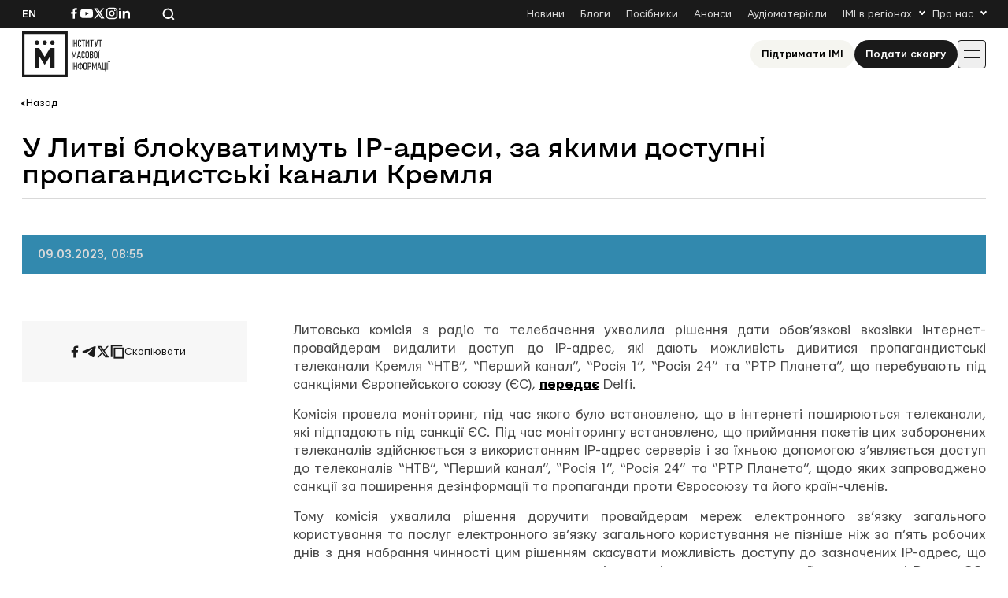

--- FILE ---
content_type: text/html; charset=UTF-8
request_url: https://imi.org.ua/news/u-lytvi-blokuvatymut-ip-adresy-za-yakymy-dostupni-propagandystski-kanaly-kremlya-i51299
body_size: 13952
content:

<!doctype html>
<html lang="uk-UA">
<head>
	<meta charset="UTF-8">
	<meta name="viewport" content="width=device-width, initial-scale=1">
	<link rel="profile" href="https://gmpg.org/xfn/11">

	<meta name='robots' content='index, follow, max-image-preview:large, max-snippet:-1, max-video-preview:-1' />

	<!-- This site is optimized with the Yoast SEO plugin v26.8 - https://yoast.com/product/yoast-seo-wordpress/ -->
	<title>У Литві блокуватимуть IP-адреси, за якими доступні пропагандистські канали Кремля</title>
	<link rel="canonical" href="https://imi.org.ua/news/u-lytvi-blokuvatymut-ip-adresy-za-yakymy-dostupni-propagandystski-kanaly-kremlya-i51299" />
	<meta property="og:locale" content="uk_UA" />
	<meta property="og:type" content="article" />
	<meta property="og:title" content="У Литві блокуватимуть IP-адреси, за якими доступні пропагандистські канали Кремля" />
	<meta property="og:description" content="Литовська комісія з радіо та телебачення ухвалила рішення дати обов&#8217;язкові вказівки інтернет-провайдерам видалити доступ до IP-адрес, які дають можливість дивитися пропагандистські телеканали Кремля &#8220;НТВ&#8221;, &#8220;Перший канал&#8221;, &#8220;Росія 1&#8221;, &#8220;Росія 24&#8221; та &#8220;РТР Планета&#8221;, що перебувають під санкціями Європейського союзу (ЄС), передає Delfi. Комісія провела моніторинг, під час якого було встановлено, що в інтернеті поширюються телеканали, [&hellip;]" />
	<meta property="og:url" content="https://imi.org.ua/news/u-lytvi-blokuvatymut-ip-adresy-za-yakymy-dostupni-propagandystski-kanaly-kremlya-i51299" />
	<meta property="og:site_name" content="Інститут масової інформації" />
	<meta property="article:publisher" content="https://www.facebook.com/imi.org.ua/" />
	<meta property="article:modified_time" content="2025-06-19T18:52:48+00:00" />
	<meta property="og:image" content="https://imi.org.ua/wp-content/uploads/2025/06/64099da788d55-nulauzti-televizijos-kanalai-rusijoje-e2wspook-twittertelegram-nuotr-90167439.jpg" />
	<meta property="og:image:width" content="880" />
	<meta property="og:image:height" content="550" />
	<meta property="og:image:type" content="image/jpeg" />
	<meta name="twitter:card" content="summary_large_image" />
	<script type="application/ld+json" class="yoast-schema-graph">{"@context":"https://schema.org","@graph":[{"@type":"WebPage","@id":"https://imi.org.ua/news/u-lytvi-blokuvatymut-ip-adresy-za-yakymy-dostupni-propagandystski-kanaly-kremlya-i51299","url":"https://imi.org.ua/news/u-lytvi-blokuvatymut-ip-adresy-za-yakymy-dostupni-propagandystski-kanaly-kremlya-i51299","name":"У Литві блокуватимуть IP-адреси, за якими доступні пропагандистські канали Кремля","isPartOf":{"@id":"https://imi.org.ua/#website"},"primaryImageOfPage":{"@id":"https://imi.org.ua/news/u-lytvi-blokuvatymut-ip-adresy-za-yakymy-dostupni-propagandystski-kanaly-kremlya-i51299#primaryimage"},"image":{"@id":"https://imi.org.ua/news/u-lytvi-blokuvatymut-ip-adresy-za-yakymy-dostupni-propagandystski-kanaly-kremlya-i51299#primaryimage"},"thumbnailUrl":"https://imi.org.ua/wp-content/uploads/2025/06/64099da788d55-nulauzti-televizijos-kanalai-rusijoje-e2wspook-twittertelegram-nuotr-90167439.jpg","datePublished":"2023-03-09T06:55:25+00:00","dateModified":"2025-06-19T18:52:48+00:00","breadcrumb":{"@id":"https://imi.org.ua/news/u-lytvi-blokuvatymut-ip-adresy-za-yakymy-dostupni-propagandystski-kanaly-kremlya-i51299#breadcrumb"},"inLanguage":"uk-UA","potentialAction":[{"@type":"ReadAction","target":["https://imi.org.ua/news/u-lytvi-blokuvatymut-ip-adresy-za-yakymy-dostupni-propagandystski-kanaly-kremlya-i51299"]}]},{"@type":"ImageObject","inLanguage":"uk-UA","@id":"https://imi.org.ua/news/u-lytvi-blokuvatymut-ip-adresy-za-yakymy-dostupni-propagandystski-kanaly-kremlya-i51299#primaryimage","url":"https://imi.org.ua/wp-content/uploads/2025/06/64099da788d55-nulauzti-televizijos-kanalai-rusijoje-e2wspook-twittertelegram-nuotr-90167439.jpg","contentUrl":"https://imi.org.ua/wp-content/uploads/2025/06/64099da788d55-nulauzti-televizijos-kanalai-rusijoje-e2wspook-twittertelegram-nuotr-90167439.jpg","width":880,"height":550},{"@type":"BreadcrumbList","@id":"https://imi.org.ua/news/u-lytvi-blokuvatymut-ip-adresy-za-yakymy-dostupni-propagandystski-kanaly-kremlya-i51299#breadcrumb","itemListElement":[{"@type":"ListItem","position":1,"name":"Home","item":"https://imi.org.ua/"},{"@type":"ListItem","position":2,"name":"Новини","item":"https://imi.org.ua/news"},{"@type":"ListItem","position":3,"name":"У Литві блокуватимуть IP-адреси, за якими доступні пропагандистські канали Кремля"}]},{"@type":"WebSite","@id":"https://imi.org.ua/#website","url":"https://imi.org.ua/","name":"Інституту Масової Інформації","description":"Інститут масової інформаці","publisher":{"@id":"https://imi.org.ua/#organization"},"potentialAction":[{"@type":"SearchAction","target":{"@type":"EntryPoint","urlTemplate":"https://imi.org.ua/?s={search_term_string}"},"query-input":{"@type":"PropertyValueSpecification","valueRequired":true,"valueName":"search_term_string"}}],"inLanguage":"uk-UA"},{"@type":"Organization","@id":"https://imi.org.ua/#organization","name":"Інститут Масової Інформації","alternateName":"IMI","url":"https://imi.org.ua/","logo":{"@type":"ImageObject","inLanguage":"uk-UA","@id":"https://imi.org.ua/#/schema/logo/image/","url":"https://imi.org.ua/wp-content/uploads/2025/06/cropped-favicon.png","contentUrl":"https://imi.org.ua/wp-content/uploads/2025/06/cropped-favicon.png","width":512,"height":512,"caption":"Інститут Масової Інформації"},"image":{"@id":"https://imi.org.ua/#/schema/logo/image/"},"sameAs":["https://www.facebook.com/imi.org.ua/","https://www.instagram.com/"]}]}</script>
	<!-- / Yoast SEO plugin. -->


<link rel='dns-prefetch' href='//www.googletagmanager.com' />
<link rel="alternate" type="application/rss+xml" title="Інститут масової інформації &raquo; Feed" href="https://imi.org.ua/feed" />
<link rel="alternate" type="application/rss+xml" title="Інститут масової інформації &raquo; Comments Feed" href="https://imi.org.ua/comments/feed" />
<link rel="alternate" type="application/rss+xml" title="Інститут масової інформації &raquo; У Литві блокуватимуть IP-адреси, за якими доступні пропагандистські канали Кремля Comments Feed" href="https://imi.org.ua/news/u-lytvi-blokuvatymut-ip-adresy-za-yakymy-dostupni-propagandystski-kanaly-kremlya-i51299/feed" />
<style id='wp-img-auto-sizes-contain-inline-css'>
img:is([sizes=auto i],[sizes^="auto," i]){contain-intrinsic-size:3000px 1500px}
/*# sourceURL=wp-img-auto-sizes-contain-inline-css */
</style>
<link rel='stylesheet' id='dashicons-css' href='https://imi.org.ua/wp-includes/css/dashicons.min.css?ver=6.9' media='all' />
<link rel='stylesheet' id='post-views-counter-frontend-css' href='https://imi.org.ua/wp-content/plugins/post-views-counter/css/frontend.min.css?ver=1.6.0' media='all' />
<style id='wp-emoji-styles-inline-css'>

	img.wp-smiley, img.emoji {
		display: inline !important;
		border: none !important;
		box-shadow: none !important;
		height: 1em !important;
		width: 1em !important;
		margin: 0 0.07em !important;
		vertical-align: -0.1em !important;
		background: none !important;
		padding: 0 !important;
	}
/*# sourceURL=wp-emoji-styles-inline-css */
</style>
<style id='wp-block-library-inline-css'>
:root{--wp-block-synced-color:#7a00df;--wp-block-synced-color--rgb:122,0,223;--wp-bound-block-color:var(--wp-block-synced-color);--wp-editor-canvas-background:#ddd;--wp-admin-theme-color:#007cba;--wp-admin-theme-color--rgb:0,124,186;--wp-admin-theme-color-darker-10:#006ba1;--wp-admin-theme-color-darker-10--rgb:0,107,160.5;--wp-admin-theme-color-darker-20:#005a87;--wp-admin-theme-color-darker-20--rgb:0,90,135;--wp-admin-border-width-focus:2px}@media (min-resolution:192dpi){:root{--wp-admin-border-width-focus:1.5px}}.wp-element-button{cursor:pointer}:root .has-very-light-gray-background-color{background-color:#eee}:root .has-very-dark-gray-background-color{background-color:#313131}:root .has-very-light-gray-color{color:#eee}:root .has-very-dark-gray-color{color:#313131}:root .has-vivid-green-cyan-to-vivid-cyan-blue-gradient-background{background:linear-gradient(135deg,#00d084,#0693e3)}:root .has-purple-crush-gradient-background{background:linear-gradient(135deg,#34e2e4,#4721fb 50%,#ab1dfe)}:root .has-hazy-dawn-gradient-background{background:linear-gradient(135deg,#faaca8,#dad0ec)}:root .has-subdued-olive-gradient-background{background:linear-gradient(135deg,#fafae1,#67a671)}:root .has-atomic-cream-gradient-background{background:linear-gradient(135deg,#fdd79a,#004a59)}:root .has-nightshade-gradient-background{background:linear-gradient(135deg,#330968,#31cdcf)}:root .has-midnight-gradient-background{background:linear-gradient(135deg,#020381,#2874fc)}:root{--wp--preset--font-size--normal:16px;--wp--preset--font-size--huge:42px}.has-regular-font-size{font-size:1em}.has-larger-font-size{font-size:2.625em}.has-normal-font-size{font-size:var(--wp--preset--font-size--normal)}.has-huge-font-size{font-size:var(--wp--preset--font-size--huge)}.has-text-align-center{text-align:center}.has-text-align-left{text-align:left}.has-text-align-right{text-align:right}.has-fit-text{white-space:nowrap!important}#end-resizable-editor-section{display:none}.aligncenter{clear:both}.items-justified-left{justify-content:flex-start}.items-justified-center{justify-content:center}.items-justified-right{justify-content:flex-end}.items-justified-space-between{justify-content:space-between}.screen-reader-text{border:0;clip-path:inset(50%);height:1px;margin:-1px;overflow:hidden;padding:0;position:absolute;width:1px;word-wrap:normal!important}.screen-reader-text:focus{background-color:#ddd;clip-path:none;color:#444;display:block;font-size:1em;height:auto;left:5px;line-height:normal;padding:15px 23px 14px;text-decoration:none;top:5px;width:auto;z-index:100000}html :where(.has-border-color){border-style:solid}html :where([style*=border-top-color]){border-top-style:solid}html :where([style*=border-right-color]){border-right-style:solid}html :where([style*=border-bottom-color]){border-bottom-style:solid}html :where([style*=border-left-color]){border-left-style:solid}html :where([style*=border-width]){border-style:solid}html :where([style*=border-top-width]){border-top-style:solid}html :where([style*=border-right-width]){border-right-style:solid}html :where([style*=border-bottom-width]){border-bottom-style:solid}html :where([style*=border-left-width]){border-left-style:solid}html :where(img[class*=wp-image-]){height:auto;max-width:100%}:where(figure){margin:0 0 1em}html :where(.is-position-sticky){--wp-admin--admin-bar--position-offset:var(--wp-admin--admin-bar--height,0px)}@media screen and (max-width:600px){html :where(.is-position-sticky){--wp-admin--admin-bar--position-offset:0px}}

/*# sourceURL=wp-block-library-inline-css */
</style><style id='global-styles-inline-css'>
:root{--wp--preset--aspect-ratio--square: 1;--wp--preset--aspect-ratio--4-3: 4/3;--wp--preset--aspect-ratio--3-4: 3/4;--wp--preset--aspect-ratio--3-2: 3/2;--wp--preset--aspect-ratio--2-3: 2/3;--wp--preset--aspect-ratio--16-9: 16/9;--wp--preset--aspect-ratio--9-16: 9/16;--wp--preset--color--black: #000000;--wp--preset--color--cyan-bluish-gray: #abb8c3;--wp--preset--color--white: #ffffff;--wp--preset--color--pale-pink: #f78da7;--wp--preset--color--vivid-red: #cf2e2e;--wp--preset--color--luminous-vivid-orange: #ff6900;--wp--preset--color--luminous-vivid-amber: #fcb900;--wp--preset--color--light-green-cyan: #7bdcb5;--wp--preset--color--vivid-green-cyan: #00d084;--wp--preset--color--pale-cyan-blue: #8ed1fc;--wp--preset--color--vivid-cyan-blue: #0693e3;--wp--preset--color--vivid-purple: #9b51e0;--wp--preset--gradient--vivid-cyan-blue-to-vivid-purple: linear-gradient(135deg,rgb(6,147,227) 0%,rgb(155,81,224) 100%);--wp--preset--gradient--light-green-cyan-to-vivid-green-cyan: linear-gradient(135deg,rgb(122,220,180) 0%,rgb(0,208,130) 100%);--wp--preset--gradient--luminous-vivid-amber-to-luminous-vivid-orange: linear-gradient(135deg,rgb(252,185,0) 0%,rgb(255,105,0) 100%);--wp--preset--gradient--luminous-vivid-orange-to-vivid-red: linear-gradient(135deg,rgb(255,105,0) 0%,rgb(207,46,46) 100%);--wp--preset--gradient--very-light-gray-to-cyan-bluish-gray: linear-gradient(135deg,rgb(238,238,238) 0%,rgb(169,184,195) 100%);--wp--preset--gradient--cool-to-warm-spectrum: linear-gradient(135deg,rgb(74,234,220) 0%,rgb(151,120,209) 20%,rgb(207,42,186) 40%,rgb(238,44,130) 60%,rgb(251,105,98) 80%,rgb(254,248,76) 100%);--wp--preset--gradient--blush-light-purple: linear-gradient(135deg,rgb(255,206,236) 0%,rgb(152,150,240) 100%);--wp--preset--gradient--blush-bordeaux: linear-gradient(135deg,rgb(254,205,165) 0%,rgb(254,45,45) 50%,rgb(107,0,62) 100%);--wp--preset--gradient--luminous-dusk: linear-gradient(135deg,rgb(255,203,112) 0%,rgb(199,81,192) 50%,rgb(65,88,208) 100%);--wp--preset--gradient--pale-ocean: linear-gradient(135deg,rgb(255,245,203) 0%,rgb(182,227,212) 50%,rgb(51,167,181) 100%);--wp--preset--gradient--electric-grass: linear-gradient(135deg,rgb(202,248,128) 0%,rgb(113,206,126) 100%);--wp--preset--gradient--midnight: linear-gradient(135deg,rgb(2,3,129) 0%,rgb(40,116,252) 100%);--wp--preset--font-size--small: 13px;--wp--preset--font-size--medium: 20px;--wp--preset--font-size--large: 36px;--wp--preset--font-size--x-large: 42px;--wp--preset--spacing--20: 0.44rem;--wp--preset--spacing--30: 0.67rem;--wp--preset--spacing--40: 1rem;--wp--preset--spacing--50: 1.5rem;--wp--preset--spacing--60: 2.25rem;--wp--preset--spacing--70: 3.38rem;--wp--preset--spacing--80: 5.06rem;--wp--preset--shadow--natural: 6px 6px 9px rgba(0, 0, 0, 0.2);--wp--preset--shadow--deep: 12px 12px 50px rgba(0, 0, 0, 0.4);--wp--preset--shadow--sharp: 6px 6px 0px rgba(0, 0, 0, 0.2);--wp--preset--shadow--outlined: 6px 6px 0px -3px rgb(255, 255, 255), 6px 6px rgb(0, 0, 0);--wp--preset--shadow--crisp: 6px 6px 0px rgb(0, 0, 0);}:where(.is-layout-flex){gap: 0.5em;}:where(.is-layout-grid){gap: 0.5em;}body .is-layout-flex{display: flex;}.is-layout-flex{flex-wrap: wrap;align-items: center;}.is-layout-flex > :is(*, div){margin: 0;}body .is-layout-grid{display: grid;}.is-layout-grid > :is(*, div){margin: 0;}:where(.wp-block-columns.is-layout-flex){gap: 2em;}:where(.wp-block-columns.is-layout-grid){gap: 2em;}:where(.wp-block-post-template.is-layout-flex){gap: 1.25em;}:where(.wp-block-post-template.is-layout-grid){gap: 1.25em;}.has-black-color{color: var(--wp--preset--color--black) !important;}.has-cyan-bluish-gray-color{color: var(--wp--preset--color--cyan-bluish-gray) !important;}.has-white-color{color: var(--wp--preset--color--white) !important;}.has-pale-pink-color{color: var(--wp--preset--color--pale-pink) !important;}.has-vivid-red-color{color: var(--wp--preset--color--vivid-red) !important;}.has-luminous-vivid-orange-color{color: var(--wp--preset--color--luminous-vivid-orange) !important;}.has-luminous-vivid-amber-color{color: var(--wp--preset--color--luminous-vivid-amber) !important;}.has-light-green-cyan-color{color: var(--wp--preset--color--light-green-cyan) !important;}.has-vivid-green-cyan-color{color: var(--wp--preset--color--vivid-green-cyan) !important;}.has-pale-cyan-blue-color{color: var(--wp--preset--color--pale-cyan-blue) !important;}.has-vivid-cyan-blue-color{color: var(--wp--preset--color--vivid-cyan-blue) !important;}.has-vivid-purple-color{color: var(--wp--preset--color--vivid-purple) !important;}.has-black-background-color{background-color: var(--wp--preset--color--black) !important;}.has-cyan-bluish-gray-background-color{background-color: var(--wp--preset--color--cyan-bluish-gray) !important;}.has-white-background-color{background-color: var(--wp--preset--color--white) !important;}.has-pale-pink-background-color{background-color: var(--wp--preset--color--pale-pink) !important;}.has-vivid-red-background-color{background-color: var(--wp--preset--color--vivid-red) !important;}.has-luminous-vivid-orange-background-color{background-color: var(--wp--preset--color--luminous-vivid-orange) !important;}.has-luminous-vivid-amber-background-color{background-color: var(--wp--preset--color--luminous-vivid-amber) !important;}.has-light-green-cyan-background-color{background-color: var(--wp--preset--color--light-green-cyan) !important;}.has-vivid-green-cyan-background-color{background-color: var(--wp--preset--color--vivid-green-cyan) !important;}.has-pale-cyan-blue-background-color{background-color: var(--wp--preset--color--pale-cyan-blue) !important;}.has-vivid-cyan-blue-background-color{background-color: var(--wp--preset--color--vivid-cyan-blue) !important;}.has-vivid-purple-background-color{background-color: var(--wp--preset--color--vivid-purple) !important;}.has-black-border-color{border-color: var(--wp--preset--color--black) !important;}.has-cyan-bluish-gray-border-color{border-color: var(--wp--preset--color--cyan-bluish-gray) !important;}.has-white-border-color{border-color: var(--wp--preset--color--white) !important;}.has-pale-pink-border-color{border-color: var(--wp--preset--color--pale-pink) !important;}.has-vivid-red-border-color{border-color: var(--wp--preset--color--vivid-red) !important;}.has-luminous-vivid-orange-border-color{border-color: var(--wp--preset--color--luminous-vivid-orange) !important;}.has-luminous-vivid-amber-border-color{border-color: var(--wp--preset--color--luminous-vivid-amber) !important;}.has-light-green-cyan-border-color{border-color: var(--wp--preset--color--light-green-cyan) !important;}.has-vivid-green-cyan-border-color{border-color: var(--wp--preset--color--vivid-green-cyan) !important;}.has-pale-cyan-blue-border-color{border-color: var(--wp--preset--color--pale-cyan-blue) !important;}.has-vivid-cyan-blue-border-color{border-color: var(--wp--preset--color--vivid-cyan-blue) !important;}.has-vivid-purple-border-color{border-color: var(--wp--preset--color--vivid-purple) !important;}.has-vivid-cyan-blue-to-vivid-purple-gradient-background{background: var(--wp--preset--gradient--vivid-cyan-blue-to-vivid-purple) !important;}.has-light-green-cyan-to-vivid-green-cyan-gradient-background{background: var(--wp--preset--gradient--light-green-cyan-to-vivid-green-cyan) !important;}.has-luminous-vivid-amber-to-luminous-vivid-orange-gradient-background{background: var(--wp--preset--gradient--luminous-vivid-amber-to-luminous-vivid-orange) !important;}.has-luminous-vivid-orange-to-vivid-red-gradient-background{background: var(--wp--preset--gradient--luminous-vivid-orange-to-vivid-red) !important;}.has-very-light-gray-to-cyan-bluish-gray-gradient-background{background: var(--wp--preset--gradient--very-light-gray-to-cyan-bluish-gray) !important;}.has-cool-to-warm-spectrum-gradient-background{background: var(--wp--preset--gradient--cool-to-warm-spectrum) !important;}.has-blush-light-purple-gradient-background{background: var(--wp--preset--gradient--blush-light-purple) !important;}.has-blush-bordeaux-gradient-background{background: var(--wp--preset--gradient--blush-bordeaux) !important;}.has-luminous-dusk-gradient-background{background: var(--wp--preset--gradient--luminous-dusk) !important;}.has-pale-ocean-gradient-background{background: var(--wp--preset--gradient--pale-ocean) !important;}.has-electric-grass-gradient-background{background: var(--wp--preset--gradient--electric-grass) !important;}.has-midnight-gradient-background{background: var(--wp--preset--gradient--midnight) !important;}.has-small-font-size{font-size: var(--wp--preset--font-size--small) !important;}.has-medium-font-size{font-size: var(--wp--preset--font-size--medium) !important;}.has-large-font-size{font-size: var(--wp--preset--font-size--large) !important;}.has-x-large-font-size{font-size: var(--wp--preset--font-size--x-large) !important;}
/*# sourceURL=global-styles-inline-css */
</style>

<style id='classic-theme-styles-inline-css'>
/*! This file is auto-generated */
.wp-block-button__link{color:#fff;background-color:#32373c;border-radius:9999px;box-shadow:none;text-decoration:none;padding:calc(.667em + 2px) calc(1.333em + 2px);font-size:1.125em}.wp-block-file__button{background:#32373c;color:#fff;text-decoration:none}
/*# sourceURL=/wp-includes/css/classic-themes.min.css */
</style>
<link rel='stylesheet' id='imi-style-css' href='https://imi.org.ua/wp-content/themes/imi/style.min.css?ver=1762870288' media='all' />
<script id="wpml-cookie-js-extra">
var wpml_cookies = {"wp-wpml_current_language":{"value":"uk","expires":1,"path":"/"}};
var wpml_cookies = {"wp-wpml_current_language":{"value":"uk","expires":1,"path":"/"}};
//# sourceURL=wpml-cookie-js-extra
</script>
<script src="https://imi.org.ua/wp-content/plugins/sitepress-multilingual-cms/res/js/cookies/language-cookie.js?ver=486900" id="wpml-cookie-js" defer data-wp-strategy="defer"></script>
<script id="post-views-counter-frontend-js-before">
var pvcArgsFrontend = {"mode":"js","postID":66316,"requestURL":"https:\/\/imi.org.ua\/wp-admin\/admin-ajax.php","nonce":"56a279d1b3","dataStorage":"cookies","multisite":false,"path":"\/","domain":""};

//# sourceURL=post-views-counter-frontend-js-before
</script>
<script src="https://imi.org.ua/wp-content/plugins/post-views-counter/js/frontend.min.js?ver=1.6.0" id="post-views-counter-frontend-js"></script>
<script src="https://imi.org.ua/wp-includes/js/jquery/jquery.min.js?ver=3.7.1" id="jquery-core-js"></script>
<script src="https://imi.org.ua/wp-includes/js/jquery/jquery-migrate.min.js?ver=3.4.1" id="jquery-migrate-js"></script>
<script id="wpso-front-scripts-js-extra">
var wpso = {"ajaxurl":"https://imi.org.ua/wp-admin/admin-ajax.php","nonce":"d8b0969540","user_items":[]};
//# sourceURL=wpso-front-scripts-js-extra
</script>
<script src="https://imi.org.ua/wp-content/plugins/wp-sort-order/js/front-scripts.js?ver=2026011228" id="wpso-front-scripts-js"></script>
<meta name="generator" content="WordPress 6.9" />
<meta name="generator" content="WPML ver:4.8.6 stt:1,54;" />
<meta name="generator" content="Site Kit by Google 1.167.0" /><meta name="generator" content="performance-lab 4.0.1; plugins: ">
<script type="text/javascript">
		   var ajaxurl = "https://imi.org.ua/wp-admin/admin-ajax.php";
		   var lang = "uk";
		 </script><link rel="icon" href="https://imi.org.ua/wp-content/uploads/2025/06/favicon-150x150.png" sizes="32x32" />
<link rel="icon" href="https://imi.org.ua/wp-content/uploads/2025/06/favicon.png" sizes="192x192" />
<link rel="apple-touch-icon" href="https://imi.org.ua/wp-content/uploads/2025/06/favicon.png" />
<meta name="msapplication-TileImage" content="https://imi.org.ua/wp-content/uploads/2025/06/favicon.png" />
    
    <!-- Google tag (gtag.js) -->
    <script async src="https://www.googletagmanager.com/gtag/js?id=G-P66Y1Z174V"></script>
    <script>
      window.dataLayer = window.dataLayer || [];
      function gtag(){dataLayer.push(arguments);}
      gtag('js', new Date());

      gtag('config', 'G-P66Y1Z174V');
    </script>

	<meta name="google-site-verification" content="aNwCKwxj6nZUA5Rq03hz8BBP0H0dEE0FiHIMj1jGuLY" />
</head>

<body class="wp-singular news-template-default single single-news postid-66316 wp-theme-imi">

<div id="page" class="wrapper">
	<a class="skip-link screen-reader-text" href="#content">
		Skip to content	</a>

	<header class="header">
		<div class="header__topbar">
			<div class="header__container">
				<div class="header__inner header__inner--topbar">
					<div class="header__lang">
						<a class="header__lang-item" href="https://imi.org.ua/en">En</a>					</div>
					<div class="header__sn">
													
							<a href="https://www.facebook.com/imi.org.ua/" target="_blank">
								<svg width="16" height="16">
									<use xlink:href="https://imi.org.ua/wp-content/themes/imi/img/icons.svg?ver=1760601658#facebook-i"></use>
								</svg>
								<span class="screen-reader-text">Посилання на Facebook</span>
							</a>
																			
							<a href="https://www.youtube.com/@imiukraine" target="_blank">
								<svg width="16" height="16">
									<use xlink:href="https://imi.org.ua/wp-content/themes/imi/img/icons.svg?ver=1760601658#youtube-i"></use>
								</svg>
								<span class="screen-reader-text">Посилання на YouTube</span>
							</a>
																			
							<a href="https://x.com/imiukraine" target="_blank">
								<svg width="16" height="16">
									<use xlink:href="https://imi.org.ua/wp-content/themes/imi/img/icons.svg?ver=1760601658#twitter-i"></use>
								</svg>
								<span class="screen-reader-text">Посилання на Twitter</span>
							</a>
																			
							<a href="https://www.instagram.com/imi.org.ua" target="_blank">
								<svg width="16" height="16">
									<use xlink:href="https://imi.org.ua/wp-content/themes/imi/img/icons.svg?ver=1760601658#instagram-i"></use>
								</svg>
								<span class="screen-reader-text">Посилання на Instagram</span>
							</a>
																			
							<a href="https://www.linkedin.com/company/imi-org-ua/" target="_blank">
								<svg width="16" height="16">
									<use xlink:href="https://imi.org.ua/wp-content/themes/imi/img/icons.svg?ver=1760601658#linkedin-i"></use>
								</svg>
								<span class="screen-reader-text">Посилання на Linkedin</span>
							</a>
											</div>

					<div class="header__search">
						<svg class="search-icon-js" width="16" height="16">
							<use xlink:href="https://imi.org.ua/wp-content/themes/imi/img/icons.svg?ver=1760601658#search-i"></use>
						</svg>
						<span>Пошук по сайту</span>
					</div>

											<nav class="secondary-menu">
							<ul id="secondary-menu" class="menu"><li id="menu-item-1404" class="menu-item menu-item-type-post_type_archive menu-item-object-news menu-item-1404"><a href="https://imi.org.ua/news">Новини</a></li>
<li id="menu-item-1405" class="menu-item menu-item-type-post_type_archive menu-item-object-blogs menu-item-1405"><a href="https://imi.org.ua/blogs">Блоги</a></li>
<li id="menu-item-1406" class="menu-item menu-item-type-post_type_archive menu-item-object-books menu-item-1406"><a href="https://imi.org.ua/books">Посібники</a></li>
<li id="menu-item-1401" class="menu-item menu-item-type-post_type_archive menu-item-object-announcements menu-item-1401"><a href="https://imi.org.ua/announcements">Анонси</a></li>
<li id="menu-item-110486" class="menu-item menu-item-type-taxonomy menu-item-object-audiomaterials menu-item-110486"><a href="https://imi.org.ua/audiomaterials/player">Аудіоматеріали</a></li>
<li id="menu-item-48" class="menu-item menu-item-type-custom menu-item-object-custom menu-item-has-children menu-item-48"><a href="#">IMI в регіонах</a>
<ul class="sub-menu">
	<li id="menu-item-110422" class="menu-item menu-item-type-taxonomy menu-item-object-post_tag menu-item-110422"><a href="https://imi.org.ua/news/ukraine/crimea-region/">Автономна Республіка Крим</a></li>
	<li id="menu-item-110425" class="menu-item menu-item-type-taxonomy menu-item-object-post_tag menu-item-110425"><a href="https://imi.org.ua/news/ukraine/vinnytsia-region/">Вінницька область</a></li>
	<li id="menu-item-110424" class="menu-item menu-item-type-taxonomy menu-item-object-post_tag menu-item-110424"><a href="https://imi.org.ua/news/ukraine/volyn-region/">Волинська область</a></li>
	<li id="menu-item-110426" class="menu-item menu-item-type-taxonomy menu-item-object-post_tag menu-item-110426"><a href="https://imi.org.ua/news/ukraine/dnipropetrovsk-region/">Дніпропетровська область</a></li>
	<li id="menu-item-110427" class="menu-item menu-item-type-taxonomy menu-item-object-post_tag menu-item-110427"><a href="https://imi.org.ua/news/ukraine/donetsk-region/">Донецька область</a></li>
	<li id="menu-item-110428" class="menu-item menu-item-type-taxonomy menu-item-object-post_tag menu-item-110428"><a href="https://imi.org.ua/news/ukraine/zhytomyr-region/">Житомирська область</a></li>
	<li id="menu-item-110429" class="menu-item menu-item-type-taxonomy menu-item-object-post_tag menu-item-110429"><a href="https://imi.org.ua/news/ukraine/zakarpattia-region/">Закарпатська область</a></li>
	<li id="menu-item-110430" class="menu-item menu-item-type-taxonomy menu-item-object-post_tag menu-item-110430"><a href="https://imi.org.ua/news/ukraine/zaporizhzhia-region/">Запорізька область</a></li>
	<li id="menu-item-110431" class="menu-item menu-item-type-taxonomy menu-item-object-post_tag menu-item-110431"><a href="https://imi.org.ua/news/ukraine/kyiv-region/">Київська область</a></li>
	<li id="menu-item-110432" class="menu-item menu-item-type-taxonomy menu-item-object-post_tag menu-item-110432"><a href="https://imi.org.ua/news/ukraine/kirovohrad-region/">Кіровоградська область</a></li>
	<li id="menu-item-110433" class="menu-item menu-item-type-taxonomy menu-item-object-post_tag menu-item-110433"><a href="https://imi.org.ua/news/ukraine/luhansk-region/">Луганська область</a></li>
	<li id="menu-item-110434" class="menu-item menu-item-type-taxonomy menu-item-object-post_tag menu-item-110434"><a href="https://imi.org.ua/news/ukraine/lviv-region/">Львівська область</a></li>
	<li id="menu-item-110435" class="menu-item menu-item-type-taxonomy menu-item-object-post_tag menu-item-110435"><a href="https://imi.org.ua/news/ukraine/mykolaiv-region/">Миколаївська область</a></li>
	<li id="menu-item-110436" class="menu-item menu-item-type-taxonomy menu-item-object-post_tag menu-item-110436"><a href="https://imi.org.ua/news/ukraine/odesa-region/">Одеська область</a></li>
	<li id="menu-item-110437" class="menu-item menu-item-type-taxonomy menu-item-object-post_tag menu-item-110437"><a href="https://imi.org.ua/news/ukraine/poltava-region/">Полтавська область</a></li>
	<li id="menu-item-110438" class="menu-item menu-item-type-taxonomy menu-item-object-post_tag menu-item-110438"><a href="https://imi.org.ua/news/ukraine/rivne-region/">Рівненська область</a></li>
	<li id="menu-item-110439" class="menu-item menu-item-type-taxonomy menu-item-object-post_tag menu-item-110439"><a href="https://imi.org.ua/news/ukraine/sumy-region/">Сумська область</a></li>
	<li id="menu-item-110440" class="menu-item menu-item-type-taxonomy menu-item-object-post_tag menu-item-110440"><a href="https://imi.org.ua/news/ukraine/ternopil-region/">Тернопільська область</a></li>
	<li id="menu-item-110441" class="menu-item menu-item-type-taxonomy menu-item-object-post_tag menu-item-110441"><a href="https://imi.org.ua/news/ukraine/kharkiv-region/">Харківська область</a></li>
	<li id="menu-item-110442" class="menu-item menu-item-type-taxonomy menu-item-object-post_tag menu-item-110442"><a href="https://imi.org.ua/news/ukraine/kherson-region/">Херсонська область</a></li>
	<li id="menu-item-110443" class="menu-item menu-item-type-taxonomy menu-item-object-post_tag menu-item-110443"><a href="https://imi.org.ua/news/ukraine/khmelnytskyi-region/">Хмельницька область</a></li>
	<li id="menu-item-110444" class="menu-item menu-item-type-taxonomy menu-item-object-post_tag menu-item-110444"><a href="https://imi.org.ua/news/ukraine/cherkasy-region/">Черкаська область</a></li>
	<li id="menu-item-110445" class="menu-item menu-item-type-taxonomy menu-item-object-post_tag menu-item-110445"><a href="https://imi.org.ua/news/ukraine/chernivtsi-region/">Чернівецька область</a></li>
	<li id="menu-item-110446" class="menu-item menu-item-type-taxonomy menu-item-object-post_tag menu-item-110446"><a href="https://imi.org.ua/news/ukraine/chernihiv-region/">Чернігівська область</a></li>
</ul>
</li>
<li id="menu-item-49" class="menu-item menu-item-type-custom menu-item-object-custom menu-item-has-children menu-item-49"><a href="#">Про нас</a>
<ul class="sub-menu">
	<li id="menu-item-83" class="menu-item menu-item-type-post_type menu-item-object-page menu-item-83"><a href="https://imi.org.ua/about">Хто ми</a></li>
	<li id="menu-item-82" class="menu-item menu-item-type-post_type menu-item-object-page menu-item-82"><a href="https://imi.org.ua/ethics">Редполітики ІМІ</a></li>
	<li id="menu-item-81" class="menu-item menu-item-type-post_type menu-item-object-page menu-item-81"><a href="https://imi.org.ua/contacts">Контакти</a></li>
</ul>
</li>
</ul>						</nav>
									</div>
			</div>
		</div>
		<div class="header__main">
			<div class="header__container">
				<div class="header__inner header__inner--main">
											
						<a href="https://imi.org.ua" class="header__logo" aria-label="On home page">
							<img src="https://imi.org.ua/wp-content/uploads/2025/06/logo-ua.svg" alt="Site logo">
						</a>
					
											<nav class="primary-menu">
							<div class="header__actions header__actions--mobile">
																	<a 
										class="header__support _ivory-btn" 
										href="https://imi.org.ua/donate/"
									>
										Підтримати ІМІ									</a>
																									<a 
										class="header__claim _black-btn" 
										href="https://forms.gle/jFLoh1JbZujrcb7P9"
									>
										Подати скаргу									</a>
															</div>

							<ul id="primary-menu" class="menu"><li id="menu-item-84" class="crimes-menu-item menu-item menu-item-type-custom menu-item-object-custom menu-item-has-children menu-item-84"><a href="#">Злочини РФ</a>
<ul class="sub-menu">
	<li id="menu-item-1407" class="menu-item menu-item-type-post_type_archive menu-item-object-russias-crimes menu-item-1407"><a href="https://imi.org.ua/russias-crimes">Медійні злочини РФ</a></li>
	<li id="menu-item-1408" class="menu-item menu-item-type-post_type_archive menu-item-object-deceased-journalists menu-item-1408"><a href="https://imi.org.ua/deceased-journalists">Список загиблих журналістів</a></li>
	<li id="menu-item-1409" class="menu-item menu-item-type-custom menu-item-object-custom menu-item-1409"><a href="https://imi.org.ua/monitorings/ukrayinski-zhurnalisty-u-poloni-rosiyi-aktualnyj-spysok-i64223">Список полонених журналістів</a></li>
</ul>
</li>
<li id="menu-item-1480" class="menu-item menu-item-type-post_type_archive menu-item-object-monitorings menu-item-has-children menu-item-1480"><a href="https://imi.org.ua/monitorings">Моніторинги</a>
<ul class="sub-menu">
	<li id="menu-item-1468" class="menu-item menu-item-type-taxonomy menu-item-object-monitoring-category menu-item-1468"><a href="https://imi.org.ua/monitorings/barometr-svobody-slova">Барометр свободи слова</a></li>
	<li id="menu-item-175423" class="menu-item menu-item-type-post_type menu-item-object-page menu-item-175423"><a href="https://imi.org.ua/doslidzhennya-standartiv">Білий список</a></li>
	<li id="menu-item-1415" class="menu-item menu-item-type-taxonomy menu-item-object-monitoring-category menu-item-1415"><a href="https://imi.org.ua/monitorings/doslidzhennya-profesijnyh-standartiv">Моніторинг стандартів</a></li>
	<li id="menu-item-1416" class="menu-item menu-item-type-taxonomy menu-item-object-monitoring-category menu-item-1416"><a href="https://imi.org.ua/monitorings/doslidzhennya-kontentu">Моніторинг контенту</a></li>
	<li id="menu-item-1467" class="menu-item menu-item-type-taxonomy menu-item-object-monitoring-category menu-item-1467"><a href="https://imi.org.ua/monitorings/fakes-and-narratives">Моніторинг дезінформації</a></li>
	<li id="menu-item-1469" class="menu-item menu-item-type-taxonomy menu-item-object-monitoring-category menu-item-1469"><a href="https://imi.org.ua/monitorings/monitoring-soczialnih-merezh">Моніторинг соціальних мереж</a></li>
	<li id="menu-item-1414" class="menu-item menu-item-type-taxonomy menu-item-object-monitoring-category menu-item-1414"><a href="https://imi.org.ua/monitorings/regionalna-analityka">Регіональна аналітика</a></li>
	<li id="menu-item-1470" class="menu-item menu-item-type-taxonomy menu-item-object-monitoring-category menu-item-1470"><a href="https://imi.org.ua/monitorings/legal-clarifications">Роз’яснення юристів</a></li>
	<li id="menu-item-1472" class="menu-item menu-item-type-taxonomy menu-item-object-monitoring-category menu-item-1472"><a href="https://imi.org.ua/monitorings/hendernyj-balans">Гендерний моніторинг</a></li>
	<li id="menu-item-1831" class="menu-item menu-item-type-taxonomy menu-item-object-monitoring-category menu-item-1831"><a href="https://imi.org.ua/monitorings/other">Інше</a></li>
	<li id="menu-item-1417" class="menu-item menu-item-type-post_type_archive menu-item-object-monitorings menu-item-1417"><a href="https://imi.org.ua/monitorings">Всі моніторинги</a></li>
</ul>
</li>
<li id="menu-item-87" class="media-menu-item menu-item menu-item-type-post_type menu-item-object-page menu-item-has-children menu-item-87"><a href="https://imi.org.ua/mediabaza">Медіабази</a>
<ul class="sub-menu">
	<li id="menu-item-1410" class="menu-item menu-item-type-post_type menu-item-object-page menu-item-1410"><a href="https://imi.org.ua/mediabaza">Медіабази ІМІ</a></li>
	<li id="menu-item-1832" class="menu-item menu-item-type-taxonomy menu-item-object-post_tag menu-item-1832"><a href="https://imi.org.ua/tag/diyalnist-mediabaz">Діяльність медіабаз</a></li>
</ul>
</li>
<li id="menu-item-1481" class="menu-item menu-item-type-post_type_archive menu-item-object-advices menu-item-has-children menu-item-1481"><a href="https://imi.org.ua/advices">Поради</a>
<ul class="sub-menu">
	<li id="menu-item-1479" class="menu-item menu-item-type-taxonomy menu-item-object-advices-category menu-item-1479"><a href="https://imi.org.ua/advices/etyka-ta-standarty">Етика та стандарти</a></li>
	<li id="menu-item-1418" class="menu-item menu-item-type-taxonomy menu-item-object-advices-category menu-item-1418"><a href="https://imi.org.ua/advices/other">Безпека</a></li>
	<li id="menu-item-1420" class="menu-item menu-item-type-taxonomy menu-item-object-advices-category menu-item-1420"><a href="https://imi.org.ua/advices/techno-help">Techno help</a></li>
	<li id="menu-item-1424" class="menu-item menu-item-type-post_type_archive menu-item-object-advices menu-item-1424"><a href="https://imi.org.ua/advices">Всі поради</a></li>
</ul>
</li>
<li id="menu-item-90" class="menu-item menu-item-type-custom menu-item-object-custom menu-item-has-children menu-item-90"><a href="#">Спецпроєкти</a>
<ul class="sub-menu">
	<li id="menu-item-1411" class="menu-item menu-item-type-custom menu-item-object-custom menu-item-1411"><a href="https://imi.org.ua/monitorings/doslidzhennya-profesijnyh-standartiv">Білий список</a></li>
	<li id="menu-item-1413" class="menu-item menu-item-type-custom menu-item-object-custom menu-item-1413"><a href="https://j-mama.imi.org.ua/">J-mama</a></li>
</ul>
</li>
</ul>
							<ul id="secondary-mobile-menu" class="secondary-mobile-menu"><li class="menu-item menu-item-type-post_type_archive menu-item-object-news menu-item-1404"><a href="https://imi.org.ua/news">Новини</a></li>
<li class="menu-item menu-item-type-post_type_archive menu-item-object-blogs menu-item-1405"><a href="https://imi.org.ua/blogs">Блоги</a></li>
<li class="menu-item menu-item-type-post_type_archive menu-item-object-books menu-item-1406"><a href="https://imi.org.ua/books">Посібники</a></li>
<li class="menu-item menu-item-type-post_type_archive menu-item-object-announcements menu-item-1401"><a href="https://imi.org.ua/announcements">Анонси</a></li>
<li class="menu-item menu-item-type-taxonomy menu-item-object-audiomaterials menu-item-110486"><a href="https://imi.org.ua/audiomaterials/player">Аудіоматеріали</a></li>
<li class="menu-item menu-item-type-custom menu-item-object-custom menu-item-has-children menu-item-48"><a href="#">IMI в регіонах</a>
<ul class="sub-menu">
	<li class="menu-item menu-item-type-taxonomy menu-item-object-post_tag menu-item-110422"><a href="https://imi.org.ua/news/ukraine/crimea-region/">Автономна Республіка Крим</a></li>
	<li class="menu-item menu-item-type-taxonomy menu-item-object-post_tag menu-item-110425"><a href="https://imi.org.ua/news/ukraine/vinnytsia-region/">Вінницька область</a></li>
	<li class="menu-item menu-item-type-taxonomy menu-item-object-post_tag menu-item-110424"><a href="https://imi.org.ua/news/ukraine/volyn-region/">Волинська область</a></li>
	<li class="menu-item menu-item-type-taxonomy menu-item-object-post_tag menu-item-110426"><a href="https://imi.org.ua/news/ukraine/dnipropetrovsk-region/">Дніпропетровська область</a></li>
	<li class="menu-item menu-item-type-taxonomy menu-item-object-post_tag menu-item-110427"><a href="https://imi.org.ua/news/ukraine/donetsk-region/">Донецька область</a></li>
	<li class="menu-item menu-item-type-taxonomy menu-item-object-post_tag menu-item-110428"><a href="https://imi.org.ua/news/ukraine/zhytomyr-region/">Житомирська область</a></li>
	<li class="menu-item menu-item-type-taxonomy menu-item-object-post_tag menu-item-110429"><a href="https://imi.org.ua/news/ukraine/zakarpattia-region/">Закарпатська область</a></li>
	<li class="menu-item menu-item-type-taxonomy menu-item-object-post_tag menu-item-110430"><a href="https://imi.org.ua/news/ukraine/zaporizhzhia-region/">Запорізька область</a></li>
	<li class="menu-item menu-item-type-taxonomy menu-item-object-post_tag menu-item-110431"><a href="https://imi.org.ua/news/ukraine/kyiv-region/">Київська область</a></li>
	<li class="menu-item menu-item-type-taxonomy menu-item-object-post_tag menu-item-110432"><a href="https://imi.org.ua/news/ukraine/kirovohrad-region/">Кіровоградська область</a></li>
	<li class="menu-item menu-item-type-taxonomy menu-item-object-post_tag menu-item-110433"><a href="https://imi.org.ua/news/ukraine/luhansk-region/">Луганська область</a></li>
	<li class="menu-item menu-item-type-taxonomy menu-item-object-post_tag menu-item-110434"><a href="https://imi.org.ua/news/ukraine/lviv-region/">Львівська область</a></li>
	<li class="menu-item menu-item-type-taxonomy menu-item-object-post_tag menu-item-110435"><a href="https://imi.org.ua/news/ukraine/mykolaiv-region/">Миколаївська область</a></li>
	<li class="menu-item menu-item-type-taxonomy menu-item-object-post_tag menu-item-110436"><a href="https://imi.org.ua/news/ukraine/odesa-region/">Одеська область</a></li>
	<li class="menu-item menu-item-type-taxonomy menu-item-object-post_tag menu-item-110437"><a href="https://imi.org.ua/news/ukraine/poltava-region/">Полтавська область</a></li>
	<li class="menu-item menu-item-type-taxonomy menu-item-object-post_tag menu-item-110438"><a href="https://imi.org.ua/news/ukraine/rivne-region/">Рівненська область</a></li>
	<li class="menu-item menu-item-type-taxonomy menu-item-object-post_tag menu-item-110439"><a href="https://imi.org.ua/news/ukraine/sumy-region/">Сумська область</a></li>
	<li class="menu-item menu-item-type-taxonomy menu-item-object-post_tag menu-item-110440"><a href="https://imi.org.ua/news/ukraine/ternopil-region/">Тернопільська область</a></li>
	<li class="menu-item menu-item-type-taxonomy menu-item-object-post_tag menu-item-110441"><a href="https://imi.org.ua/news/ukraine/kharkiv-region/">Харківська область</a></li>
	<li class="menu-item menu-item-type-taxonomy menu-item-object-post_tag menu-item-110442"><a href="https://imi.org.ua/news/ukraine/kherson-region/">Херсонська область</a></li>
	<li class="menu-item menu-item-type-taxonomy menu-item-object-post_tag menu-item-110443"><a href="https://imi.org.ua/news/ukraine/khmelnytskyi-region/">Хмельницька область</a></li>
	<li class="menu-item menu-item-type-taxonomy menu-item-object-post_tag menu-item-110444"><a href="https://imi.org.ua/news/ukraine/cherkasy-region/">Черкаська область</a></li>
	<li class="menu-item menu-item-type-taxonomy menu-item-object-post_tag menu-item-110445"><a href="https://imi.org.ua/news/ukraine/chernivtsi-region/">Чернівецька область</a></li>
	<li class="menu-item menu-item-type-taxonomy menu-item-object-post_tag menu-item-110446"><a href="https://imi.org.ua/news/ukraine/chernihiv-region/">Чернігівська область</a></li>
</ul>
</li>
<li class="menu-item menu-item-type-custom menu-item-object-custom menu-item-has-children menu-item-49"><a href="#">Про нас</a>
<ul class="sub-menu">
	<li class="menu-item menu-item-type-post_type menu-item-object-page menu-item-83"><a href="https://imi.org.ua/about">Хто ми</a></li>
	<li class="menu-item menu-item-type-post_type menu-item-object-page menu-item-82"><a href="https://imi.org.ua/ethics">Редполітики ІМІ</a></li>
	<li class="menu-item menu-item-type-post_type menu-item-object-page menu-item-81"><a href="https://imi.org.ua/contacts">Контакти</a></li>
</ul>
</li>
</ul>						</nav>
										<div class="header__actions header__actions--desktop">
													<a 
								class="header__support _ivory-btn" 
								href="https://imi.org.ua/donate/"
							>
								Підтримати ІМІ							</a>
																			<a 
								class="header__claim _black-btn" 
								href="https://forms.gle/jFLoh1JbZujrcb7P9"
							>
								Подати скаргу							</a>
											</div>
					<button type="button" class="header__burger burger-btn-js" aria-label="Іконка випадаючого меню"></button>
				</div>
			</div>
		</div>
	</header>
	
			<div class="header-search">
			<div class="header-search__container container">
				<div class="header-search__inner">
					<svg class="header-search__close" width="16" height="16">
						<use xlink:href="https://imi.org.ua/wp-content/themes/imi/img/icons.svg?ver=1760601658#cross-i"></use>
					</svg>
					<div class="header-search__tip input-tip">
						Введіть мінімум 3 символи для пошуку					</div>
					<form
						role="search"
						method="get"
						action="https://imi.org.ua/"
						class="header-search__form">

						<input
							name="s"
							type="search"
							value=""
							class="header-search__input"
							placeholder="Пошук по сайту"
						>

						<button 
							disabled 
							class="header-search__submit" 
							type="submit" 
							title="Кнопка пошуку">
							
							<svg width="16" height="16">
								<use xlink:href="https://imi.org.ua/wp-content/themes/imi/img/icons.svg?ver=1760601658#search-i"></use>
							</svg>
						</button>

						<svg class="header-search__clear" width="16" height="16">
							<use xlink:href="https://imi.org.ua/wp-content/themes/imi/img/icons.svg?ver=1760601658#cross-i"></use>
						</svg>
					</form>
				</div>
			</div>
		</div>
	
<main id="content" class="site-main article">
	<section class="article-info">
		<div class="article-info__container">
			<div class="article-info__wrap">
				
	<a class="_back-to-archive" href="https://imi.org.ua/news">
		Назад	</a>
				<div class="article-info__inner">
					<h1 class="article-info__headline">У Литві блокуватимуть IP-адреси, за якими доступні пропагандистські канали Кремля</h1>

					<div class="article-info__details">
						
                        
						<div id="edit-link" class="article-info__edit-link" data-id="66316"></div>
					</div>

                    <div class="article-info__label article-info__label--ocean">
                        <time class="article-info__label-date" datetime="2023-03-09T08:55:25+02:00">
                            09.03.2023, 08:55                        </time>

						                    </div>
				</div>
			</div>
		</div>
	</section>
							
	<article class="article-body">
		<div class="article-body__container">
            <div class="article-body__inner _border-bottom">
	            <section class="sharing-links">
	<div class="sharing-links__container">
		<div class="sharing-links__links">
			<a
				href="https://www.facebook.com/sharer/sharer.php?u=https://imi.org.ua/news/u-lytvi-blokuvatymut-ip-adresy-za-yakymy-dostupni-propagandystski-kanaly-kremlya-i51299"
				class="sharing-item"
				target="_blank"
				aria-label="Поширити на Facebook"
				rel="nofollow noreferrer noopener">
				<svg>
					<use xlink:href="https://imi.org.ua/wp-content/themes/imi/img/icons.svg?ver=1760601658#facebook-i"></use>
				</svg>

				<span class="screen-reader-text">
					Поширити на Facebook				</span>
			</a>
			<a
				href="https://t.me/share/url?url=https%3A%2F%2Fimi.org.ua%2Fnews%2Fu-lytvi-blokuvatymut-ip-adresy-za-yakymy-dostupni-propagandystski-kanaly-kremlya-i51299"
				class="sharing-item"
				target="_blank"
				aria-label="Поширити у Telegram"
				rel="nofollow noreferrer noopener">
				<svg>
					<use xlink:href="https://imi.org.ua/wp-content/themes/imi/img/icons.svg?ver=1760601658#telegram-i"></use>
				</svg>

				<span class="screen-reader-text">
					Поширити у Telegram				</span>
			</a>
			<a
				href="https://twitter.com/intent/tweet?url=https://imi.org.ua/news/u-lytvi-blokuvatymut-ip-adresy-za-yakymy-dostupni-propagandystski-kanaly-kremlya-i51299"
				class="sharing-item"
				target="_blank"
				aria-label="Поширити на Twitter"
				rel="nofollow noreferrer noopener">
				<svg>
					<use xlink:href="https://imi.org.ua/wp-content/themes/imi/img/icons.svg?ver=1760601658#twitter-i"></use>
				</svg>

				<span class="screen-reader-text">
					Поширити на Twitter				</span>
			</a>

			<button class="sharing-links__copy" aria-label="Скопіювати посилання">
				<svg width="15" height="15" data-copy>
					<use xlink:href="https://imi.org.ua/wp-content/themes/imi/img/icons.svg?ver=1760601658#copy-i"></use>
				</svg>
				<span class="sharing-links__default-text">Скопіювати</span>
				<span class="sharing-links__copied-text">Скопіювано!</span>
				<a>https://imi.org.ua/news/u-lytvi-blokuvatymut-ip-adresy-za-yakymy-dostupni-propagandystski-kanaly-kremlya-i51299</a>
			</button>
		</div>
	</div>
</section>
                
                <div class="article-content">
					<p style="text-align: justify;">Литовська комісія з радіо та телебачення ухвалила рішення дати обов&#8217;язкові вказівки інтернет-провайдерам видалити доступ до IP-адрес, які дають можливість дивитися пропагандистські телеканали Кремля &#8220;НТВ&#8221;, &#8220;Перший канал&#8221;, &#8220;Росія 1&#8221;, &#8220;Росія 24&#8221; та &#8220;РТР Планета&#8221;, що перебувають під санкціями Європейського союзу (ЄС), <a href="https://www.delfi.lt/ru/news/live/v-litve-budut-blokirovat-ip-adresa-po-kotorym-dostupny-propagandistskie-kanaly-kremlya.d?id=92748461">передає</a> Delfi.</p>
<p style="text-align: justify;">Комісія провела моніторинг, під час якого було встановлено, що в інтернеті поширюються телеканали, які підпадають під санкції ЄС. Під час моніторингу встановлено, що приймання пакетів цих заборонених телеканалів здійснюється з використанням IP-адрес серверів і за їхньою допомогою з&#8217;являється доступ до телеканалів &#8220;НТВ&#8221;, &#8220;Перший канал&#8221;, &#8220;Росія 1&#8221;, &#8220;Росія 24&#8221; та &#8220;РТР Планета&#8221;, щодо яких запроваджено санкції за поширення дезінформації та пропаганди проти Євросоюзу та його країн-членів.</p>
<p style="text-align: justify;">Тому комісія ухвалила рішення доручити провайдерам мереж електронного зв&#8217;язку загального користування та послуг електронного зв&#8217;язку загального користування не пізніше ніж за п&#8217;ять робочих днів з дня набрання чинності цим рішенням скасувати можливість доступу до зазначених IP-адрес, що використовуються для доступу до телеканалів, на які поширюються санкції, затверджені Радою ЄС. Порушення міжнародних санкцій призводять до адміністративної та кримінальної відповідальності. У повідомленні нагадують, що після початку війни в Україні Рада ЄС за поширення дезінформації та пропаганди проти Євросоюзу та її країн-членів запровадила санкції проти російських пропагандистських телеканалів &#8220;RT&#8221; (&#8220;Росія сьогодні&#8221;), &#8220;Супутник&#8221;, &#8220;Росія РТР&#8221; / &#8220;РТР Планета&#8221;, &#8220;Росія 24&#8221;, &#8220;ТВ Центр&#8221;, &#8220;НТВ / НТВ Мир&#8221;, &#8220;Росія 1&#8221;, &#8220;РЕН ТВ&#8221;, &#8220;Перший канал&#8221;.</p>
<p style="text-align: justify;">Як повідомляв ІМІ, міністр культури Литви <a href="/news/ministr-kultury-lytvy-zaproponuvav-pomistyty-rosijsku-kulturu-v-karantyn-i50065">запропонував помістити</a> російську культуру &#8220;в карантин&#8221;.</p>
                </div>
            </div>
		</div>
	</article>
	
    
	</main>


		<footer id="footer" class="footer">
			<div class="footer__container">
				<div class="footer__inner">
					<div class="footer__row">
						<div class="footer__col">
							<hgroup class="footer__text">
								<h4>підписка</h4>
																	<p>Хочете дізнаватися першими про нові дослідження Інституту масової інформації? Підпишіться на розсилку</p>
															</hgroup>
							
							<!-- MailChimp Form -->
							<form id="custom-mailchimp-form" class="footer__form validate">
  <div class="footer__form-fields">
    <input
        type="email"
        name="EMAIL"
        placeholder="Email"
        class="footer__form-input"
        required
    >
    <input
        type="submit"
        class="footer__form-btn _white-btn"
        value="Підписатися"
    >
  </div>
</form>

<script>
document.getElementById('custom-mailchimp-form').addEventListener('submit', function(e) {
    e.preventDefault();

    const email = encodeURIComponent(this.EMAIL.value);
    const url = `https://imi.us17.list-manage.com/subscribe?u=d8b6813987dac01babfb6a9b3&id=ce264c10d9&EMAIL=${email}`;

    window.location.href = url;
});
</script>						</div>
						<div class="footer__col">
							<hgroup class="footer__text">
								<h4>Контакти ІМІ</h4>
							</hgroup>
							<div class="footer__contacts">
																	
									<div class="footer__link">
										<a href="tel:(050) 447-70-63" target="_blank">
											(050) 447-70-63										</a>
										<svg data-copy width="16" height="16">
											<use xlink:href="https://imi.org.ua/wp-content/themes/imi/img/icons.svg?ver=1760601658#copy-i"></use>
										</svg>
										<span>Cкопійовано!</span>
									</div>
																
																	
									<div class="footer__link">
										<a href="/cdn-cgi/l/email-protection#0d64636b624d64606423627f6a23786c" target="_blank">
											<span class="__cf_email__" data-cfemail="40292e262f00292d296e2f32276e3521">[email&#160;protected]</span>										</a>
										<svg data-copy width="16" height="16">
											<use xlink:href="https://imi.org.ua/wp-content/themes/imi/img/icons.svg?ver=1760601658#copy-i"></use>
										</svg>
										<span>Cкопійовано!</span>
									</div>
															</div>
															<a class="footer__more" href="https://imi.org.ua/contacts">
									Більше контактів								</a>
													</div>
					</div>
					<div class="footer__row footer__row--middle">
						<div class="footer__col">
															<nav class="footer__nav">
									<ul id="menu-%d1%84%d1%83%d1%82%d0%b5%d1%80-%d0%bc%d0%b5%d0%bd%d1%8e" class="menu"><li id="menu-item-99" class="menu-item menu-item-type-post_type menu-item-object-page menu-item-privacy-policy menu-item-99"><a rel="privacy-policy" href="https://imi.org.ua/privacy-policy">Політика конфіденційності</a></li>
<li id="menu-item-100" class="menu-item menu-item-type-post_type menu-item-object-page menu-item-100"><a href="https://imi.org.ua/ethics">Редполітики ІМІ</a></li>
<li id="menu-item-101" class="menu-item menu-item-type-post_type menu-item-object-page menu-item-101"><a href="https://imi.org.ua/about">Хто ми</a></li>
<li id="menu-item-102" class="menu-item menu-item-type-post_type menu-item-object-page menu-item-102"><a href="https://imi.org.ua/contacts">Контакти</a></li>
</ul>								</nav>
													</div>
						<div class="footer__col">
							<p class="footer__disclaimer">
								Інформація, представлена на цьому сайті, призначена виключно для ознайомлення та не є юридичною або професійною порадою. ІМІ не несе відповідальності за точність, актуальність та повноту наданих матеріалів.							</p>
						</div>
					</div>
					<div class="footer__row footer__row--bottom">
						<div class="footer__col">
															<p class="footer__copyright">
									Інститут масової інформації © 1996–2025. Відтворення та поширення інформації вітається, за умови збереження джерела. Ідентифікатор у реєстрі: R40-01250								</p>
													</div>
						<div class="footer__col">
							<div class="footer__created-by">
								Cайт створили:								<a href="https://demch.co/" target="_blank">
									<svg width="80" height="16">
										<use xlink:href="https://imi.org.ua/wp-content/themes/imi/img/icons.svg?ver=1760601658#demchco-logo"></use>
									</svg>
									<span class="screen-reader-text">
										Перейти до Demchco									</span>
								</a>
							</div>
						</div>
					</div>
				</div>
			</div>
		</footer>
	</div>

	<script data-cfasync="false" src="/cdn-cgi/scripts/5c5dd728/cloudflare-static/email-decode.min.js"></script><script type="speculationrules">
{"prefetch":[{"source":"document","where":{"and":[{"href_matches":"/*"},{"not":{"href_matches":["/wp-*.php","/wp-admin/*","/wp-content/uploads/*","/wp-content/*","/wp-content/plugins/*","/wp-content/themes/imi/*","/*\\?(.+)"]}},{"not":{"selector_matches":"a[rel~=\"nofollow\"]"}},{"not":{"selector_matches":".no-prefetch, .no-prefetch a"}}]},"eagerness":"conservative"}]}
</script>
<script src="https://imi.org.ua/wp-content/themes/imi/js/swiper-bundle.min.js" id="imi-swiper-js-js"></script>
<script src="https://imi.org.ua/wp-content/themes/imi/js/howler.core.min.js" id="imi-howler-js"></script>
<script id="imi-scripts-js-extra">
var params = {"ajaxurl":"https://imi.org.ua/wp-admin/admin-ajax.php"};
//# sourceURL=imi-scripts-js-extra
</script>
<script src="https://imi.org.ua/wp-content/themes/imi/js/site.min.js?ver=1762870427" id="imi-scripts-js"></script>
<script id="wp-emoji-settings" type="application/json">
{"baseUrl":"https://s.w.org/images/core/emoji/17.0.2/72x72/","ext":".png","svgUrl":"https://s.w.org/images/core/emoji/17.0.2/svg/","svgExt":".svg","source":{"concatemoji":"https://imi.org.ua/wp-includes/js/wp-emoji-release.min.js?ver=6.9"}}
</script>
<script type="module">
/*! This file is auto-generated */
const a=JSON.parse(document.getElementById("wp-emoji-settings").textContent),o=(window._wpemojiSettings=a,"wpEmojiSettingsSupports"),s=["flag","emoji"];function i(e){try{var t={supportTests:e,timestamp:(new Date).valueOf()};sessionStorage.setItem(o,JSON.stringify(t))}catch(e){}}function c(e,t,n){e.clearRect(0,0,e.canvas.width,e.canvas.height),e.fillText(t,0,0);t=new Uint32Array(e.getImageData(0,0,e.canvas.width,e.canvas.height).data);e.clearRect(0,0,e.canvas.width,e.canvas.height),e.fillText(n,0,0);const a=new Uint32Array(e.getImageData(0,0,e.canvas.width,e.canvas.height).data);return t.every((e,t)=>e===a[t])}function p(e,t){e.clearRect(0,0,e.canvas.width,e.canvas.height),e.fillText(t,0,0);var n=e.getImageData(16,16,1,1);for(let e=0;e<n.data.length;e++)if(0!==n.data[e])return!1;return!0}function u(e,t,n,a){switch(t){case"flag":return n(e,"\ud83c\udff3\ufe0f\u200d\u26a7\ufe0f","\ud83c\udff3\ufe0f\u200b\u26a7\ufe0f")?!1:!n(e,"\ud83c\udde8\ud83c\uddf6","\ud83c\udde8\u200b\ud83c\uddf6")&&!n(e,"\ud83c\udff4\udb40\udc67\udb40\udc62\udb40\udc65\udb40\udc6e\udb40\udc67\udb40\udc7f","\ud83c\udff4\u200b\udb40\udc67\u200b\udb40\udc62\u200b\udb40\udc65\u200b\udb40\udc6e\u200b\udb40\udc67\u200b\udb40\udc7f");case"emoji":return!a(e,"\ud83e\u1fac8")}return!1}function f(e,t,n,a){let r;const o=(r="undefined"!=typeof WorkerGlobalScope&&self instanceof WorkerGlobalScope?new OffscreenCanvas(300,150):document.createElement("canvas")).getContext("2d",{willReadFrequently:!0}),s=(o.textBaseline="top",o.font="600 32px Arial",{});return e.forEach(e=>{s[e]=t(o,e,n,a)}),s}function r(e){var t=document.createElement("script");t.src=e,t.defer=!0,document.head.appendChild(t)}a.supports={everything:!0,everythingExceptFlag:!0},new Promise(t=>{let n=function(){try{var e=JSON.parse(sessionStorage.getItem(o));if("object"==typeof e&&"number"==typeof e.timestamp&&(new Date).valueOf()<e.timestamp+604800&&"object"==typeof e.supportTests)return e.supportTests}catch(e){}return null}();if(!n){if("undefined"!=typeof Worker&&"undefined"!=typeof OffscreenCanvas&&"undefined"!=typeof URL&&URL.createObjectURL&&"undefined"!=typeof Blob)try{var e="postMessage("+f.toString()+"("+[JSON.stringify(s),u.toString(),c.toString(),p.toString()].join(",")+"));",a=new Blob([e],{type:"text/javascript"});const r=new Worker(URL.createObjectURL(a),{name:"wpTestEmojiSupports"});return void(r.onmessage=e=>{i(n=e.data),r.terminate(),t(n)})}catch(e){}i(n=f(s,u,c,p))}t(n)}).then(e=>{for(const n in e)a.supports[n]=e[n],a.supports.everything=a.supports.everything&&a.supports[n],"flag"!==n&&(a.supports.everythingExceptFlag=a.supports.everythingExceptFlag&&a.supports[n]);var t;a.supports.everythingExceptFlag=a.supports.everythingExceptFlag&&!a.supports.flag,a.supports.everything||((t=a.source||{}).concatemoji?r(t.concatemoji):t.wpemoji&&t.twemoji&&(r(t.twemoji),r(t.wpemoji)))});
//# sourceURL=https://imi.org.ua/wp-includes/js/wp-emoji-loader.min.js
</script>
</body>
</html>


<!--
Performance optimized by W3 Total Cache. Learn more: https://www.boldgrid.com/w3-total-cache/?utm_source=w3tc&utm_medium=footer_comment&utm_campaign=free_plugin

Page Caching using Disk: Enhanced 

Served from: imi.org.ua @ 2026-01-25 02:28:11 by W3 Total Cache
-->

--- FILE ---
content_type: text/html; charset=UTF-8
request_url: https://imi.org.ua/wp-admin/admin-ajax.php
body_size: -236
content:
{"post_id":66316,"counted":true,"storage":{"name":["pvc_visits[0]"],"value":["1769347474b66316"],"expiry":[1769347474]},"type":"post"}